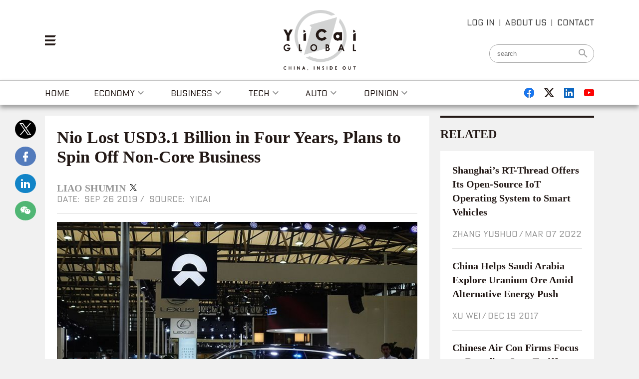

--- FILE ---
content_type: text/html; charset=utf-8
request_url: https://www.yicaiglobal.com/news/nio-lost-usd31-billion-in-4-years-will-spin-off-non-core-business-it-says
body_size: 16957
content:
<!DOCTYPE html><html lang="en" prefix="og: http://ogp.me/ns#"><head><meta name="twitter:card" content="summary_large_image"><meta name="twitter:site" content="@yicaichina"><meta name="twitter:title" content="Nio Lost USD3.1 Billion in Four Years, Plans to Spin Off Non-Core Business">  <meta name="twitter:image" content="https://img.yicaiglobal.com/src/image/2019/09/3467662616952832.jpg">  <meta charset="utf-8"><title>Nio Lost USD3.1 Billion in Four Years, Plans to Spin Off Non-Core Business</title><meta name="keywords" content="Nio"><meta name="description" content=""><meta http-equiv="X-UA-Compatible" content="IE=edge,chrome=1"><meta name="viewport" content="width=device-width"><meta name="format-detection" content="telephone=no"><meta property="og:title" content="Nio Lost USD3.1 Billion in Four Years, Plans to Spin Off Non-Core Business"><meta property="og:image" content="http://img.yicaiglobal.com/src/image/2019/09/3467662616952832.jpg"><meta property="og:image:secure_url" content="https://img.yicaiglobal.com/src/image/2019/09/3467662616952832.jpg"><meta property="og:image:type" content="image/jpeg"><meta property="og:image:alt" content="Nio Lost USD3.1 Billion in Four Years, Plans to Spin Off Non-Core Business"><script type="text/javascript" src="/js/vue.min.js"></script><script type="text/javascript" src="/js/crypto.js"></script><script src="https://g.alicdn.com/AWSC/AWSC/awsc.js"></script><link rel="shortcut icon" type="image/png" href="[data-uri]"> <link rel="stylesheet" href="/js/aliplayer-min.css"><script charset="utf-8" type="text/javascript" src="/js/aliplayer-min.js"></script><link href="/css/detail.css?cc9980d26809db2ba474" rel="stylesheet"><script type="text/javascript" src="/js/common.js?cc9980d26809db2ba474"></script><script type="text/javascript" src="/js/detail.js?cc9980d26809db2ba474"></script></head><body class="g-doc display_flex align-items_center flex-direction_column"><div class="g-hd"><div class="web-header-box"><div class="web-header display_flex align-items_center flex-direction_column"><div class="web-header-container"><div class="web-header-top display_flex justify-content_flex-justify align-items_center"><div class="lef display_flex align-items_flex-start"><div class="m-menu"><img src="/6cc651869f31e4a06dfee7cc97566f81.svg"></div>    </div><div class="mid display_flex flex-direction_column align-items_center"><a href="/"><img src="/img/logo.478eb1fe.png"></a></div><div class="rig display_flex flex-direction_column align-items_flex-end"><div class="display_flex align-items_center">  <div class="m-head login-header already-login f-dn"><img class="img-1 header_img" src="/img/head.30a9e378.png" onerror="imgError(this,2)"><div class="m-center login-detail f-dn"><div><div class="item login-detail-out"><img class="header_img" src="/img/head.30a9e378.png" onerror="imgError(this,2)"><p class="show_name"></p></div><a href="#"><div class="item1 item1-2 display_flex align-items_center"><a href="/personal">account inf</a></div></a><a href="#"><div class="item1 item1-3 display_flex align-items_center"><a class="now-logout">log out</a></div></a></div></div></div>   <a class="open_login_dialog">LOG IN</a><span class="split-center">|</span>  <a href="/about">ABOUT US</a><span class="split-center">|</span><a href="/contacts">CONTACT</a></div><form action="/search"><input type="text" name="expression" placeholder="search" autocomplete="off"><button type="submit"><svg class="mdi-icon" width="24" height="24" fill="#a5a5a5" viewBox="0 0 24 24"><path d="M9.5,3A6.5,6.5 0 0,1 16,9.5C16,11.11 15.41,12.59 14.44,13.73L14.71,14H15.5L20.5,19L19,20.5L14,15.5V14.71L13.73,14.44C12.59,15.41 11.11,16 9.5,16A6.5,6.5 0 0,1 3,9.5A6.5,6.5 0 0,1 9.5,3M9.5,5C7,5 5,7 5,9.5C5,12 7,14 9.5,14C12,14 14,12 14,9.5C14,7 12,5 9.5,5Z"></path></svg></button></form></div></div></div></div><div class="m-nav display_flex justify-content_flex-center"><div class="display_flex justify-content_flex-justify"><nav class="web-nav display_flex justify-content_flex-center"><ul class="display_flex justify-content_flex-justify"><li class="no_nav_border"><a href="/" class="display_flex"><span class="hoverspan unselected">home</span></a></li><li data-id="1"><a href="/economy" class="display_flex"><span class="hoverspan unselected">Economy</span><span class="display_flex"><svg class="mdi-icon" width="24" height="24" fill="#979797" viewBox="0 0 24 24"><path d="M7.41,8.58L12,13.17L16.59,8.58L18,10L12,16L6,10L7.41,8.58Z"></path></svg></span></a><div class="web-nav-documents display_flex justify-content_flex-justify" style="display: none"></div></li><li data-id="3"><a href="/business" class="display_flex"><span class="hoverspan unselected">Business</span><span class="display_flex"><svg class="mdi-icon" width="24" height="24" fill="#979797" viewBox="0 0 24 24"><path d="M7.41,8.58L12,13.17L16.59,8.58L18,10L12,16L6,10L7.41,8.58Z"></path></svg></span></a><div class="web-nav-documents display_flex justify-content_flex-justify" style="display: none"></div></li><li data-id="4"><a href="/tech" class="display_flex"><span class="hoverspan unselected">Tech</span><span class="display_flex"><svg class="mdi-icon" width="24" height="24" fill="#979797" viewBox="0 0 24 24"><path d="M7.41,8.58L12,13.17L16.59,8.58L18,10L12,16L6,10L7.41,8.58Z"></path></svg></span></a><div class="web-nav-documents display_flex justify-content_flex-justify" style="display: none"></div></li><li data-id="5"><a href="/auto" class="display_flex"><span class="hoverspan unselected">auto</span><span class="display_flex"><svg class="mdi-icon" width="24" height="24" fill="#979797" viewBox="0 0 24 24"><path d="M7.41,8.58L12,13.17L16.59,8.58L18,10L12,16L6,10L7.41,8.58Z"></path></svg></span></a><div class="web-nav-documents display_flex justify-content_flex-justify" style="display: none"></div></li><li><a href="/opinion" class="display_flex"><span class="hoverspan unselected">Opinion</span><span class="display_flex"><svg class="mdi-icon" width="24" height="24" fill="#979797" viewBox="0 0 24 24"><path d="M7.41,8.58L12,13.17L16.59,8.58L18,10L12,16L6,10L7.41,8.58Z"></path></svg></span></a></li></ul></nav><div class="m-share1 display_flex justify-content_flex-justify align-items_center"><a href="https://www.facebook.com/yicaiglobal" target="_balnk"><img src="/aefd51d689787ca026bc3849cb0b7606.svg"> </a><a href="https://twitter.com/yicaichina" target="_balnk"><img src="/80966ca6cfb64e3e856765be6586d3a0.svg"> </a><a href="https://www.linkedin.com/company/yicaiglobal" target="_blank"><img src="/4c7c1cfdff35b477173d44538a9662e7.svg"> </a><a href="https://www.youtube.com/channel/UCk-KRpkMl4JRE97-gaDusQA" target="_blank"><img src="/f48b2e8105dc43539773c384306cb1d2.svg"></a></div></div></div></div><div class="mobile-header-box"><div class="display_flex justify-content_flex-justify mobile-header align-items_center"><div><div class="menu"><svg class="mdi-icon" width="30" height="30" fill="#231916" viewBox="0 0 24 24"><path d="M3,6H21V8H3V6M3,11H21V13H3V11M3,16H21V18H3V16Z"></path></svg></div></div>  <div id="site-logo"><a href="/" class="display_flex flex-direction_column align-items_center"><img src="/img/logo.478eb1fe.png"></a></div>   <div class="display_flex justify-content_flex-end">    </div></div></div><div class="mobile-nav animated" style="position: fixed; z-index: 1111111; width: 100%; height: 100%; top:0"><div style="box-sizing: content-box; position: fixed; display: block; z-index: 1111111; width: 250px; padding-right: 20px; max-width: 250px; height: 100%; top: 0px; left: 0px; margin: 0px"><div style="display: block; width: 250px; height: 100%; overflow: auto; background: rgb(35, 25, 22)"><div class="display_flex flex-direction_column align-items_center drawer-container"><button class="close-button"><svg class="mdi-icon" width="22" height="22" fill="#ffffff" viewBox="0 0 24 24"><path d="M13.46,12L19,17.54V19H17.54L12,13.46L6.46,19H5V17.54L10.54,12L5,6.46V5H6.46L12,10.54L17.54,5H19V6.46L13.46,12Z"></path></svg></button><form action="/search" method="get"><input type="text" name="expression" placeholder="Search" autocomplete="off"> <button class="mobile-search"><svg class="mdi-icon" width="24" height="24" fill="#4A4A4A" viewBox="0 0 24 24"><path d="M9.5,3A6.5,6.5 0 0,1 16,9.5C16,11.11 15.41,12.59 14.44,13.73L14.71,14H15.5L20.5,19L19,20.5L14,15.5V14.71L13.73,14.44C12.59,15.41 11.11,16 9.5,16A6.5,6.5 0 0,1 3,9.5A6.5,6.5 0 0,1 9.5,3M9.5,5C7,5 5,7 5,9.5C5,12 7,14 9.5,14C12,14 14,12 14,9.5C14,7 12,5 9.5,5Z"></path></svg></button></form><ul class="display_flex flex-direction_column drawer-nav"><li class="display_flex align-items_center"><a href="/" >Home</a></li><li class="display_flex align-items_center"><a href="/economy" > Economy</a></li><li class="display_flex align-items_center"><a href="/finance" >Finance</a></li><li class="display_flex align-items_center"><a href="/business" >Business</a></li><li class="display_flex align-items_center"><a href="/tech" >Tech</a></li><li class="display_flex align-items_center"><a href="/auto" >Auto</a></li><li class="display_flex align-items_center"><a href="/people" >People</a></li><li class="display_flex align-items_center"><a href="/opinion" >Opinion</a></li><li class="display_flex align-items_center"><a href="/video" >Video</a></li></ul></div><span style="z-index: -2; position: fixed; width: 414px; height: 100%; background: rgba(0, 0, 0, 0); opacity: 1; top: 0px; left: 0px; margin: 0px; transform: translate3d(250px, 0px, 0px); touch-action: pan-y; user-select: none; -webkit-user-drag: none; -webkit-tap-highlight-color: rgba(0, 0, 0, 0)"></span></div></div></div></div><script type="text/template" id="tplnavnews"> <? if (list && list.length > 0) {  list.forEach(function(item, index) { ?> <div class="header-document display_flex flex-direction_column justify-content_flex-justify">    <div class="header-card"> <? if (item.ImageUrl && item.ImageUrl.CardSmallUrl) { ?> <div class="header-document-image">        <a href="<?= item.NewsUrl ?>"<? if (item.NewsType === 13) { ?> target="_blank"<? } ?>><img src="<?= item.ImageUrl.CardSmallUrl ?>" alt="<?= item.Headline ?>" onerror="imgError(this, 0);"/></a>      </div> <? } ?> <div class="header-document-title">        <a href="<?= item.NewsUrl ?>"<? if (item.NewsType === 13) { ?> target="_blank"<? } ?> class="header-title"><?= item.Headline ?></a>      </div>    </div>    <div class="header-card-detail">      <div class="header-time">        <div class="time"><?= item.ShowEnTimeAgo ?></div>      </div>    </div>  </div> <? });  } ?></script><div class="background-style"></div><div class="news-box display_flex flex-direction_column align-items_center box-siz"><div class="news-container"><div class="g-bd display_flex justify-content_flex-justify"><div class="display_flex news-left-side"><div class="share-button"><div data-a2a-url="https://www.yicaiglobal.com/news/nio-lost-usd31-billion-in-4-years-will-spin-off-non-core-business-it-says" data-a2a-title="Nio Lost USD3.1 Billion in Four Years, Plans to Spin Off Non-Core Business" class="a2a_kit a2a_kit_size_32 a2a_default_style display-flex column share-icon" style="line-height: 32px"><a class="a2a_button_twitter display_flex flex-direction_column justify-content_flex-center align-items_center twitter-icon" target="_blank" href="/#twitter" rel="nofollow noopener"><svg class="mdi-icon" width="24" height="24" viewBox="0 0 1200 1227" fill="none" xmlns="http://www.w3.org/2000/svg"><path d="M714.163 519.284L1160.89 0H1055.03L667.137 450.887L357.328 0H0L468.492 681.821L0 1226.37H105.866L515.491 750.218L842.672 1226.37H1200L714.137 519.284H714.163ZM569.165 687.828L521.697 619.934L144.011 79.6944H306.615L611.412 515.685L658.88 583.579L1055.08 1150.3H892.476L569.165 687.854V687.828Z" fill="white"/></svg> </a><a class="a2a_button_facebook display_flex flex-direction_column justify-content_flex-center align-items_center facebook-icon" target="_blank" href="/#facebook" rel="nofollow noopener"><svg class="mdi-icon" width="24" height="24" fill="#ffffff" viewBox="0 0 24 24"><path d="M17,2V2H17V6H15C14.31,6 14,6.81 14,7.5V10H14L17,10V14H14V22H10V14H7V10H10V6A4,4 0 0,1 14,2H17Z"></path></svg> </a><a class="a2a_button_linkedin display_flex flex-direction_column justify-content_flex-center align-items_center linkedin-icon" target="_blank" href="/#linkedin" rel="nofollow noopener"><svg class="mdi-icon" width="24" height="24" fill="#ffffff" viewBox="0 0 24 24"><path d="M21,21H17V14.25C17,13.19 15.81,12.31 14.75,12.31C13.69,12.31 13,13.19 13,14.25V21H9V9H13V11C13.66,9.93 15.36,9.24 16.5,9.24C19,9.24 21,11.28 21,13.75V21M7,21H3V9H7V21M5,3A2,2 0 0,1 7,5A2,2 0 0,1 5,7A2,2 0 0,1 3,5A2,2 0 0,1 5,3Z"></path></svg> </a><a class="a2a_button_wechat display_flex flex-direction_column justify-content_flex-center align-items_center wechat-icon" target="_blank" href="/#wechat" rel="nofollow noopener"><svg class="mdi-icon" width="24" height="24" fill="#ffffff" viewBox="0 0 24 24"><path d="M9.5,4C5.36,4 2,6.69 2,10C2,11.89 3.08,13.56 4.78,14.66L4,17L6.5,15.5C7.39,15.81 8.37,16 9.41,16C9.15,15.37 9,14.7 9,14C9,10.69 12.13,8 16,8C16.19,8 16.38,8 16.56,8.03C15.54,5.69 12.78,4 9.5,4M6.5,6.5A1,1 0 0,1 7.5,7.5A1,1 0 0,1 6.5,8.5A1,1 0 0,1 5.5,7.5A1,1 0 0,1 6.5,6.5M11.5,6.5A1,1 0 0,1 12.5,7.5A1,1 0 0,1 11.5,8.5A1,1 0 0,1 10.5,7.5A1,1 0 0,1 11.5,6.5M16,9C12.69,9 10,11.24 10,14C10,16.76 12.69,19 16,19C16.67,19 17.31,18.92 17.91,18.75L20,20L19.38,18.13C20.95,17.22 22,15.71 22,14C22,11.24 19.31,9 16,9M14,11.5A1,1 0 0,1 15,12.5A1,1 0 0,1 14,13.5A1,1 0 0,1 13,12.5A1,1 0 0,1 14,11.5M18,11.5A1,1 0 0,1 19,12.5A1,1 0 0,1 18,13.5A1,1 0 0,1 17,12.5A1,1 0 0,1 18,11.5Z"></path></svg></a></div><script async="" src="https://static.addtoany.com/menu/page.js"></script></div><div style="width:100%"><div class="display_flex flex-direction_column detail"><div class="detail-title">Nio Lost USD3.1 Billion in Four Years, Plans to Spin Off Non-Core Business</div>  <div class="display_flex flex-wrap align-items_center detail-author">  <span class="author">Liao Shumin</span>  <a href="https://twitter.com/yicaichina" target="_blank" class="share"><svg class="mdi-icon" width="14" height="14" viewBox="0 0 1200 1227" fill="none" xmlns="http://www.w3.org/2000/svg"><path d="M714.163 519.284L1160.89 0H1055.03L667.137 450.887L357.328 0H0L468.492 681.821L0 1226.37H105.866L515.491 750.218L842.672 1226.37H1200L714.137 519.284H714.163ZM569.165 687.828L521.697 619.934L144.011 79.6944H306.615L611.412 515.685L658.88 583.579L1055.08 1150.3H892.476L569.165 687.854V687.828Z" fill="black"/></svg></a></div>  <div class="display_flex justify-content_flex-justify detail-date"><div><div class="time">DATE:&nbsp;&nbsp;Sep 26 2019</div><span class="split-center">/</span> <span>SOURCE:&nbsp;&nbsp;yicai</span></div></div>   <div class="detail-media"><div class="image"><img src="https://img.yicaiglobal.com/src/image/2019/09/3467662616952832.jpg" alt="Nio Lost USD3.1 Billion in Four Years, Plans to Spin Off Non-Core Business" onerror="imgError(this, 1);"> <span class="display_flex">Nio Lost USD3.1 Billion in Four Years, Plans to Spin Off Non-Core Business</span></div></div>  <div class="display_flex flex-direction_column detail-content"><div id="news-body" data-cover="https://img.yicaiglobal.com/src/image/2019/09/3467662616952832.jpg"><p>(Yicai Global) Sept. 26 -- Nio has denied a Bloomberg News report that claimed the Chinese rival to Tesla had lost USD5.7 billion over four years, saying its actual loss was USD3.1 billion, and announced plans to spin off its non-core business.</p>
<p>The Shanghai-based firm's losses amount to CNY22 billion (USD3.1 billion) based on non-generally accepted accounting rules, the 21st Century Business Herald reported, citing Chairman Li Bin. CNY10 billion of that went on research and development, Li said yesterday on an earnings conference call postponed from Sept. 24.</p>
<p>Nio's decision to cancel the call scheduled for the day it revealed its second-quarter loss widened 83 percent year on year to CNY3.3 billion (USD463 million) further rattled investors. Its stock [NYSE:NIO] closed down 20 percent at USD2.17 after hitting a 52-week low of USD1.97. The shares gained 4 percent in premarket trading when Nio rescheduled the call for yesterday, but closed 5.3 percent lower after it.</p>
<p>The second-quarter loss stemmed largely from a product recall, Chief Financial Officer Xie Dongying said. Nio recalled more than 4,800 ES8 vehicles in June over fears that their batteries may spontaneously combust. After deducting the CNY339 million (USD43.3 million) recall cost, the profit margin on auto sales was minus 4 percent, better than the minus 7.2 percent in the first quarter.</p>
<p>Nio has faced sales challenges as have other electric vehicle makers since China canceled subsidies for the sector, Li noted.</p>
<p>The firm will also hive off part of its non-core businesses, Xie said. Nio was planning to spin off its charging business Nio Power and carry out independent financing, hoping that Nio Power will boost its parent company's share price when it is weaned off support, according to previous media reports.</p>
<p>Nio announced earlier this month that it would trim its workforce by 2,100 to 7,800 staff, closed a Silicon Valley office in May, and in March canned plans to build a Shanghai factory that would have allowed it to start making its own cars. State-owned carmaker JAC Motors is Nio's contract manufacturer.</p>
<p>Editor: Ben Armour</p></div></div><div class="display_flex align-items_center detail-followed">  <span>Follow Yicai Global on</span>  <div class="display_flex button"><a href="https://twitter.com/yicaichina" target="_balnk" style="background:#000000" class="display_flex justify-content_flex-center align-items_center"><svg class="mdi-icon" width="20" height="20" viewBox="0 0 1200 1227" fill="none" xmlns="http://www.w3.org/2000/svg"><path d="M714.163 519.284L1160.89 0H1055.03L667.137 450.887L357.328 0H0L468.492 681.821L0 1226.37H105.866L515.491 750.218L842.672 1226.37H1200L714.137 519.284H714.163ZM569.165 687.828L521.697 619.934L144.011 79.6944H306.615L611.412 515.685L658.88 583.579L1055.08 1150.3H892.476L569.165 687.854V687.828Z" fill="white"/></svg> </a><a href="https://www.facebook.com/yicaiglobal" target="_balnk" style="background:#537BBC" class="display_flex justify-content_flex-center align-items_center"><svg class="mdi-icon" width="20" height="20" fill="#ffffff" viewBox="0 0 24 24"><path d="M17,2V2H17V6H15C14.31,6 14,6.81 14,7.5V10H14L17,10V14H14V22H10V14H7V10H10V6A4,4 0 0,1 14,2H17Z"></path></svg> </a><a href="https://www.linkedin.com/company/yicaiglobal" target="_blank" style="background:#1284C7" class="display_flex justify-content_flex-center align-items_center"><svg class="mdi-icon" width="20" height="20" fill="#ffffff" viewBox="0 0 24 24"><path d="M21,21H17V14.25C17,13.19 15.81,12.31 14.75,12.31C13.69,12.31 13,13.19 13,14.25V21H9V9H13V11C13.66,9.93 15.36,9.24 16.5,9.24C19,9.24 21,11.28 21,13.75V21M7,21H3V9H7V21M5,3A2,2 0 0,1 7,5A2,2 0 0,1 5,7A2,2 0 0,1 3,5A2,2 0 0,1 5,3Z"></path></svg> </a><a href="https://www.youtube.com/channel/UCk-KRpkMl4JRE97-gaDusQA" target="_blank" style="background:#E9644A" class="display_flex justify-content_flex-center align-items_center"><svg class="mdi-icon" width="20" height="20" fill="#ffffff" viewBox="0 0 24 24"><path d="M10,15L15.19,12L10,9V15M21.56,7.17C21.69,7.64 21.78,8.27 21.84,9.07C21.91,9.87 21.94,10.56 21.94,11.16L22,12C22,14.19 21.84,15.8 21.56,16.83C21.31,17.73 20.73,18.31 19.83,18.56C19.36,18.69 18.5,18.78 17.18,18.84C15.88,18.91 14.69,18.94 13.59,18.94L12,19C7.81,19 5.2,18.84 4.17,18.56C3.27,18.31 2.69,17.73 2.44,16.83C2.31,16.36 2.22,15.73 2.16,14.93C2.09,14.13 2.06,13.44 2.06,12.84L2,12C2,9.81 2.16,8.2 2.44,7.17C2.69,6.27 3.27,5.69 4.17,5.44C4.64,5.31 5.5,5.22 6.82,5.16C8.12,5.09 9.31,5.06 10.41,5.06L12,5C16.19,5 18.8,5.16 19.83,5.44C20.73,5.69 21.31,6.27 21.56,7.17Z"></path></svg></a></div>  </div><div class="display_flex detail-tags"><span class="display_flex">Keywords:&nbsp;&nbsp;</span> <span class="detail-tags-content">Nio</span></div><div class="taboola"></div><div class="display_flex flex-direction_column mobile-share"><div data-a2a-url="https://www.yicaiglobal.com/news/nio-lost-usd31-billion-in-4-years-will-spin-off-non-core-business-it-says" data-a2a-title="Nio Lost USD3.1 Billion in Four Years, Plans to Spin Off Non-Core Business" class="a2a_kit a2a_kit_size_32 a2a_default_style display_flex justify-content_flex-center flex_wrap" style="line-height: 32px"><a class="a2a_button_twitter display_flex justify-content_flex-center align-items_center twitter-icon" target="_blank" href="/#twitter" rel="nofollow noopener"><svg class="mdi-icon" width="30" height="30" viewBox="0 0 1200 1227" fill="none" xmlns="http://www.w3.org/2000/svg"><path d="M714.163 519.284L1160.89 0H1055.03L667.137 450.887L357.328 0H0L468.492 681.821L0 1226.37H105.866L515.491 750.218L842.672 1226.37H1200L714.137 519.284H714.163ZM569.165 687.828L521.697 619.934L144.011 79.6944H306.615L611.412 515.685L658.88 583.579L1055.08 1150.3H892.476L569.165 687.854V687.828Z" fill="white"/></svg> </a><a class="a2a_button_facebook display_flex justify-content_flex-center align-items_center facebook-icon" target="_blank" href="/#facebook" rel="nofollow noopener"><svg class="mdi-icon" width="30" height="30" fill="#ffffff" viewBox="0 0 24 24"><path d="M17,2V2H17V6H15C14.31,6 14,6.81 14,7.5V10H14L17,10V14H14V22H10V14H7V10H10V6A4,4 0 0,1 14,2H17Z"></path></svg> </a><a class="a2a_button_linkedin display_flex justify-content_flex-center align-items_center linkedin-icon" target="_blank" href="/#linkedin" rel="nofollow noopener"><svg class="mdi-icon" width="30" height="30" fill="#ffffff" viewBox="0 0 24 24"><path d="M21,21H17V14.25C17,13.19 15.81,12.31 14.75,12.31C13.69,12.31 13,13.19 13,14.25V21H9V9H13V11C13.66,9.93 15.36,9.24 16.5,9.24C19,9.24 21,11.28 21,13.75V21M7,21H3V9H7V21M5,3A2,2 0 0,1 7,5A2,2 0 0,1 5,7A2,2 0 0,1 3,5A2,2 0 0,1 5,3Z"></path></svg> </a><a class="a2a_button_wechat display_flex justify-content_flex-center align-items_center wechat-icon" target="_blank" href="/#wechat" rel="nofollow noopener"><svg class="mdi-icon" width="30" height="30" fill="#ffffff" viewBox="0 0 24 24"><path d="M9.5,4C5.36,4 2,6.69 2,10C2,11.89 3.08,13.56 4.78,14.66L4,17L6.5,15.5C7.39,15.81 8.37,16 9.41,16C9.15,15.37 9,14.7 9,14C9,10.69 12.13,8 16,8C16.19,8 16.38,8 16.56,8.03C15.54,5.69 12.78,4 9.5,4M6.5,6.5A1,1 0 0,1 7.5,7.5A1,1 0 0,1 6.5,8.5A1,1 0 0,1 5.5,7.5A1,1 0 0,1 6.5,6.5M11.5,6.5A1,1 0 0,1 12.5,7.5A1,1 0 0,1 11.5,8.5A1,1 0 0,1 10.5,7.5A1,1 0 0,1 11.5,6.5M16,9C12.69,9 10,11.24 10,14C10,16.76 12.69,19 16,19C16.67,19 17.31,18.92 17.91,18.75L20,20L19.38,18.13C20.95,17.22 22,15.71 22,14C22,11.24 19.31,9 16,9M14,11.5A1,1 0 0,1 15,12.5A1,1 0 0,1 14,13.5A1,1 0 0,1 13,12.5A1,1 0 0,1 14,11.5M18,11.5A1,1 0 0,1 19,12.5A1,1 0 0,1 18,13.5A1,1 0 0,1 17,12.5A1,1 0 0,1 18,11.5Z"></path></svg></a><div style="clear: both"></div></div></div><div class="u-report display_flex justify-content_flex-end"><a href="/report">Report</a></div></div></div></div><div class="news-right-side">  <div><div class="related"><h2>RELATED</h2><div class="display_flex flex-direction_column related-list">  <div class="display_flex flex-direction_column related-list-item"><a href="/news/shanghai-rt-thread-offers-its-open-source-iot-operating-system-to-smart-vehicles" class="title">Shanghai’s RT-Thread Offers Its Open-Source IoT Operating System to Smart Vehicles</a><div class="display_flex align-items_center flex-wrap related-news">  <span class="related-author">  <span class="author">Zhang Yushuo</span>  </span><span class="split-center">/ </span>  <div>Mar 07 2022</div></div></div>  <div class="display_flex flex-direction_column related-list-item"><a href="/news/china-helps-saudi-arabia-explore-uranium-ore-amid-alternative-energy-push" class="title">China Helps Saudi Arabia Explore Uranium Ore Amid Alternative Energy Push</a><div class="display_flex align-items_center flex-wrap related-news">  <span class="related-author">  <span class="author">Xu Wei</span>  </span><span class="split-center">/ </span>  <div>Dec 19 2017</div></div></div>  <div class="display_flex flex-direction_column related-list-item"><a href="/news/chinese-air-con-firms-focus-on-branding-low-tariff-plants-in-se-asia-to-hike-exports" class="title">Chinese Air Con Firms Focus on Branding, Low-Tariff Plants in SE Asia to Hike Exports</a><div class="display_flex align-items_center flex-wrap related-news">  <span class="related-author">  <span class="author">Wang Zhen</span>  </span><span class="split-center">/ </span>  <div>Mar 26 2024</div></div></div>  <div class="display_flex flex-direction_column related-list-item"><a href="/news/china-nio-hikes-ev-prices-halts-production-due-to-surging-raw-material-costs-covid-19" class="title">China’s Nio Hikes Prices Amid Rising Costs, Halts Car Production After Covid-19 Hits Suppliers</a><div class="display_flex align-items_center flex-wrap related-news">  <span class="related-author">  <span class="author">Wei Wen</span>  </span><span class="split-center">/ </span>  <div>Apr 11 2022</div></div></div>  <div class="display_flex flex-direction_column related-list-item"><a href="/news/xiaomi-regains-se-asias-phone-shipment-crown-in-second-quarter-after-four-years" class="title">China’s Xiaomi Retakes SE Asian Phone Market Crown After Four-Year Hiatus</a><div class="display_flex align-items_center flex-wrap related-news">  <span class="related-author">  <span class="author">Dou Shicong</span>  </span><span class="split-center">/ </span>  <div>Aug 13 2025</div></div></div>  </div></div></div> </div></div></div></div><div class="g-ft display_flex flex-direction_column align-items_center"><div class="m-footer"><ul class="display_flex justify-content_flex-center flex-wrap"><li><a href="/">home</a></li><li><a href="/economy">Economy</a></li><li><a href="/business">Business</a></li><li><a href="/tech">Tech</a></li><li><a href="/auto">Auto</a></li><li><a href="/opinion">Opinion</a></li></ul><div class="footer-logo display_flex flex-direction_column align-items_center"><a href="/" class="display_flex flex-direction_column align-items_center"><img src="[data-uri]"></a></div><div class="footer-link display_flex justify-content_flex-center flex-wrap">  <div class="m-scan"><a>Yicai Global APP</a><div style="display: none"><img src="/img/jump.e1168ea3.png"></div></div><span class="split-center">|</span>  <a href="/about">ABOUT US</a><span class="split-center">|</span> <a href="/contacts">CONTACT US</a><span class="split-center">|</span> <a href="/careers">CAREER</a><span class="split-center">|</span> <a href="/policies/privacy">PRIVACY POLICY</a></div><div class="footer-copyright"><div class="first">© 2017 - 2018 Yicai Global, Yicai Media Group. All Rights Reserved.<br>Report harmful issues: 86-4006060101-6 互联网新闻信息服务许可证:31120180001</div><div class="second" style="display:block">ICP备案(增值电信业务经营许可证 沪B2-20050348号 互联网视听节目服务(AVSP):沪备2014002 <a href="https://beian.miit.gov.cn/" target="_blank">沪ICP备11023243号-25</a> 沪公网安备31010602000015号)</div></div></div></div><div class="m-addmenu"><div class="m-closebutton display_flex justify-content_flex-end"><img src="/d6e09baa245b8a14226d8e3ab23b31a5.svg"></div><div class="m-scroll"><div class="m-search"><form action="/search" method="get"><input type="text" name="expression" placeholder="Search" autocomplete="off"> <button><img src="/76b9473048df11162fcce6020719f2d5.svg"></button></form></div><div class="m-menulist"><a href="/">home</a><a href="/economy">Economy</a><a href="/finance">Finance</a><a href="/business">Business</a><a href="/tech">Tech</a><a href="/auto">Auto</a><a href="/people">People</a><a href="/opinion">Opinion</a><a href="/video">video</a>  <a class="u-star" href="/star50/000688">STAR 50</a>  </div><div class="m-share display_flex align-items_center"><a href="https://www.facebook.com/yicaiglobal" target="_balnk"><img src="/0e2b016a2cefd9a79c4a8773bd1a6290.svg"> </a><a href="https://twitter.com/yicaichina" target="_balnk"><img src="/79c6de2f886f0985242ee31468efbb10.svg"> </a><a href="https://www.linkedin.com/company/yicaiglobal" target="_blank"><img src="/ef70cccf8b58d1576fae09b03fb47b0c.svg"> </a><a href="https://www.youtube.com/channel/UCk-KRpkMl4JRE97-gaDusQA" target="_blank"><img src="/7fcccf448c78947adcfda1cb4c39ad82.svg"></a></div><div class="m-about">  <a class="open_login_dialog" href="javascript:viod(0)">LOG IN</a>  <a href="/about">ABOUT US</a><a href="/contacts">CONTACT US</a><a href="/careers">CAREER</a><a href="/policies/privacy">PRIVACY POLICY</a></div><div class="m-shop"><a href="https://apps.apple.com/cn/app/yicai-global-china-inside-out/id1321831164" target="_blank"><img src="/img/z-15.f27a7243.png"></a><a href="https://play.google.com/store/apps/details?id=io.dcloud.H5074A4C4" target="_blank"><img src="/img/z-16.320a43f1.png"></a></div></div></div><div class="m-layer1 login_dialog" style="display:none"><div class="display_flex justify-content_flex-center align-items_center"><div class="m-register box-siz login_box"><div class="closed closed_dialog"><svg width="23px" height="23px"><path d="M11.5,0 C5.149125,0 0,5.149125 0,11.5 C0,17.850875 5.149125,23 11.5,23 C17.850875,23 23,17.850875 23,11.5 C23,5.149125 17.850875,0 11.5,0 Z M15.9054583,17.2059167 L11.50575,12.8455 L7.14054166,17.25 L5.79408334,15.9035417 L10.151625,11.502875 L5.75,7.14054166 L7.09645834,5.79408334 L11.4932917,10.1477917 L15.8489167,5.75 L17.2059167,7.09454166 L12.8493333,11.4904167 L17.25,15.8489167 L15.9054583,17.2059167 Z" id="形状"></path></svg></div><h2>Log in to Yicai Global</h2><div class="item"><h4>EMAIL</h4><div class="f-pr"><input id="login_username" onkeyup="wordStatic(this,'word_num_1');" maxlength="50" placeholder="Enter your email address"><span class="shu"><span class="word_num_1" class="input_count">0</span>/50</span></div></div><div class="item"><h4>PASSWORD</h4><div><input id="user_pwd" type="password" placeholder="Enter the email that accompanies your password"></div></div><div class="item" style="margin-top:0.3rem"><div class="ali_sc" id="sc1"></div></div><button class="u-btn login-bt">LOG IN</button><div class="tips"><a href="#" class="open_find_box">Forgot password?</a> <a class="open_reg_dialog" href="#">sign up</a></div></div><div class="m-register box-siz reg_box f-dn"><div class="closed closed_dialog_reg"><svg width="23px" height="23px"><path d="M11.5,0 C5.149125,0 0,5.149125 0,11.5 C0,17.850875 5.149125,23 11.5,23 C17.850875,23 23,17.850875 23,11.5 C23,5.149125 17.850875,0 11.5,0 Z M15.9054583,17.2059167 L11.50575,12.8455 L7.14054166,17.25 L5.79408334,15.9035417 L10.151625,11.502875 L5.75,7.14054166 L7.09645834,5.79408334 L11.4932917,10.1477917 L15.8489167,5.75 L17.2059167,7.09454166 L12.8493333,11.4904167 L17.25,15.8489167 L15.9054583,17.2059167 Z" id="形状"></path></svg></div><h2>Create your account</h2><div class="item"><h4>EMAIL</h4><div><input id="reg_email" placeholder="Email address"></div><div class="ali_sc" id="sc2" style="margin-top:0.2rem"></div></div><button class="u-btn get_code">sign up</button> <a href="/policies/privacy" target="_blank"><div class="tips">By signing up, you agree to our Terms, Privacy Policy</div></a></div><div class="m-register box-siz code_box f-dn"><div class="back back_to_reg_box"><svg><circle id="椭圆形" fill="#231916" cx="11.5" cy="11.5" r="11.5"></circle><polygon id="路径" fill="#FFFFFF" fill-rule="nonzero" points="7.5 11.5 14.1733333 5 15.4444444 6.23861111 10.0422222 11.5 15.4444444 16.7613889 14.1733333 18"></polygon></svg></div><h2 class="h2-1">We sent you a code</h2><div class="tips-1">Enter it below to verify via <span class="email_send">****@****.com</span></div><div class="item"><h4>VERIFICATION CODE</h4><div><input id="reg_code"></div></div><button class="u-btn finish_code">NEXT</button><div class="tips">Didn&#39;t receive email? <a class="get_code">Resend email</a></div></div><div class="m-register box-siz password_box f-dn"><h2 class="h2-1">You&#39;ll need a password</h2><div class="tips-1">Make sure it&#39;s 8 characters or more</div><div class="item"><h4>PASSWORD</h4><div><input id="p_pwd" type="password"></div></div><div class="tips-2"><span class="showpwd">SHOW PASSWORD</span>/<span class="hidepwd">HIDE PASSWORD</span></div><button class="u-btn finish_reg_bt">SIGN UP</button></div><div class="m-register box-siz finish_reg_box f-dn"><div class="tips-1">Success! </div><div class="tips-1">Welcome to Yicai Global</div><button class="u-btn back_to_login">Continue to Yicai Global</button></div><div class="m-register box-siz find-box-1 f-dn"><div class="closed closed_dialog_forget"><svg width="23px" height="23px"><path d="M11.5,0 C5.149125,0 0,5.149125 0,11.5 C0,17.850875 5.149125,23 11.5,23 C17.850875,23 23,17.850875 23,11.5 C23,5.149125 17.850875,0 11.5,0 Z M15.9054583,17.2059167 L11.50575,12.8455 L7.14054166,17.25 L5.79408334,15.9035417 L10.151625,11.502875 L5.75,7.14054166 L7.09645834,5.79408334 L11.4932917,10.1477917 L15.8489167,5.75 L17.2059167,7.09454166 L12.8493333,11.4904167 L17.25,15.8489167 L15.9054583,17.2059167 Z" id="形状"></path></svg></div><h2 class="h2-1">Find your Yicai Global account</h2><div class="item"><h4>Enter your email</h4><div><input id="find_pwd"></div><div class="ali_sc" id="sc3" style="margin-top:0.2rem"></div></div><button class="u-btn findpwd-1" id="forget_send">NEXT</button></div><div class="m-register box-siz find-box-2 f-dn"><div class="closed closed_dialog_forget"><svg width="23px" height="23px"><path d="M11.5,0 C5.149125,0 0  ,5.149125 0,11.5 C0,17.850875 5.149125,23 11.5,23 C17.850875,23 23,17.850875 23,11.5 C23,5.149125 17.850875,0 11.5,0 Z M15.9054583,17.2059167 L11.50575,12.8455 L7.14054166,17.25 L5.79408334,15.9035417 L10.151625,11.502875 L5.75,7.14054166 L7.09645834,5.79408334 L11.4932917,10.1477917 L15.8489167,5.75 L17.2059167,7.09454166 L12.8493333,11.4904167 L17.25,15.8489167 L15.9054583,17.2059167 Z" id="形状"></path></svg></div><h2 class="h2-1">Check your email</h2><div class="tips-1">We&#39;ve sent an email to <span class="email_send">*********@q*.***</span> with a confirmation code.</div><div class="tips-1">Enter the code below to reset your password.</div><div class="tips-1">If you don&#39;t see the email, check your junk, spam or other folders.</div><div class="item"><h4>Enter code</h4><div><input id="find_reg_code"></div></div><button class="u-btn findpwd-2">SUBMIT</button><div class="tips">Didn&#39;t receive email?<a href="#" id="forget_send_again">Resend email </a></div></div><div class="m-register box-siz find-box-3 f-dn"><div class="closed back_to_forget_2"><svg width="23px" height="23px"><path d="M11.5,0 C5.149125,0 0,5.149125 0,11.5 C0,17.850875 5.149125,23 11.5,23 C17.850875,23 23,17.850875 23,11.5 C23,5.149125 17.850875,0 11.5,0 Z M15.9054583,17.2059167 L11.50575,12.8455 L7.14054166,17.25 L5.79408334,15.9035417 L10.151625,11.502875 L5.75,7.14054166 L7.09645834,5.79408334 L11.4932917,10.1477917 L15.8489167,5.75 L17.2059167,7.09454166 L12.8493333,11.4904167 L17.25,15.8489167 L15.9054583,17.2059167 Z" id="形状"></path></svg></div><h2 class="h2-1">Change your password</h2><div class="tips-1">Strong passwords include numbers,letters,and special characters.</div><div class="tips-1">Resetting your password will log you out of all your active Yicai Global sessions.</div><div class="item"><h4>Enter your new password</h4><div><input id="new_pwd" type="password"></div></div><div class="item"><h4>Enter your new password again</h4><div><input id="new_pwd_new" type="password"></div></div><button class="u-btn findpwd-3">SUBMIT</button></div><div class="m-register box-siz find-box-4 f-dn"><div class="tips-1">Congratulations!</div><div class="tips-1">Your password has been changed successfully.</div><button class="u-btn findpwd-4">Continue to Yicai Global</button></div><div class="m-register box-siz changepwd f-dn"><div class="closed back_to_personal"><svg width="23px" height="23px"><path d="M11.5,0 C5.149125,0 0,5.149125 0,11.5 C0,17.850875 5.149125,23 11.5,23 C17.850875,23 23,17.850875 23,11.5 C23,5.149125 17.850875,0 11.5,0 Z M15.9054583,17.2059167 L11.50575,12.8455 L7.14054166,17.25 L5.79408334,15.9035417 L10.151625,11.502875 L5.75,7.14054166 L7.09645834,5.79408334 L11.4932917,10.1477917 L15.8489167,5.75 L17.2059167,7.09454166 L12.8493333,11.4904167 L17.25,15.8489167 L15.9054583,17.2059167 Z" id="形状"></path></svg></div><h2 class="h2-1">Reset your password</h2><div class="tips-1">Strong passwords include numbers,letters,and special characters.</div><div class="item"><h4>Enter your new password</h4><div><input id="chpwd" type="password"></div></div><div class="item"><h4><button class="u-btn chpwd_getcode">getcode</button></h4><div class="ali_sc" id="sc4" style="margin-top:0.2rem"></div><div><input id="changepwd_code" type="number"></div></div><button class="u-btn submit_changepwd_code">SUBMIT</button></div></div></div><img id="backtop" class="backtop" src="[data-uri]" title="Go back top"><script async src="https://www.googletagmanager.com/gtag/js?id=G-LYF4P32HZ2"></script><script>window.dataLayer = window.dataLayer || [];    function gtag(){dataLayer.push(arguments);}    gtag('js', new Date());  gtag('config', 'G-LYF4P32HZ2');  var _pb = _pb || [];  _pb.push(                ['ptype', 'detail'],  ['atype', 'news'],  ['pchannel', screen.width <= 600 ? 'webmobile' : 'webpc'],                ['aaction', 'pageview'],  ['acategory', 'business,auto'],                ['acname', 'Business,Auto'],   ['aid', 'nio-lost-usd31-billion-in-4-years-will-spin-off-non-core-business-it-says'],   ['atitle', 'Nio Lost USD3.1 Billion in Four Years, Plans to Spin Off Non-Core Business'],   ['aauthor', 'Liao Shumin'],   ['atag', ['Nio']],  ['aprod', 'global'],            ['actime', '2019-09-26T19:30:49.789'],            ['autime', '2019-09-26T19:30:49.789']        );  (function(a, s) {        a = document.createElement('script');        a.type = 'text/javascript';        a.async = true;        a.src = '//analytics.yicai.com/js/analytics_v1.1.js';        s = document.getElementsByTagName('script')[0];        s.parentNode.insertBefore(a, s);    })();</script><script src="//res.wx.qq.com/open/js/jweixin-1.6.0.js"></script></body></html>

--- FILE ---
content_type: text/css; charset=UTF-8
request_url: https://www.yicaiglobal.com/js/aliplayer-min.css
body_size: 3959
content:
.prism-player .prism-big-play-btn{background:url(./img/bigplay.png) no-repeat;background-size:contain;width:64px;height:64px}.prism-player .prism-big-play-btn .outter{border:7px solid rgba(255,255,255,.51);width:64px;height:64px;border-radius:100%;position:absolute;box-sizing:border-box;top:0;left:0}.prism-player .prism-big-play-btn:hover{cursor:pointer}.prism-player .prism-play-btn{width:24px;height:24px;background:url(./img/smallplay.png) no-repeat;background-size:contain}.prism-player .prism-play-btn:hover{cursor:pointer}.prism-player .prism-live-display{font-size:12px;color:#ebecec;line-height:44px;text-align:center;margin:0}.prism-player .live-shift-display:hover{cursor:pointer;font-size:14px}.prism-player .prism-play-btn.playing{background:url(./img/smallpause.png) no-repeat;background-size:contain}.prism-player .prism-play-btn.playing:hover{cursor:pointer}.prism-player .prism-fullscreen-btn{width:24px;height:24px;background:url(./img/fullscreen.png) no-repeat;background-size:contain}.prism-player .prism-fullscreen-btn:hover{cursor:pointer}.prism-player .prism-fullscreen-btn.fullscreen{background:url(./img/smallscreen.png) no-repeat;background-size:contain}.prism-player .prism-fullscreen-btn.fullscreen:hover{animation:hoverAnimationScale 1s 1;-moz-animation:hoverAnimationScale 1s 1;-webkit-animation:hoverAnimationScale 1s 1;-o-animation:hoverAnimationScale 1s 1;cursor:pointer}.prism-player .prism-volume{position:relative}.prism-player .prism-volume .volume-icon{width:28px;height:28px;background:url(./img/volume.png);background-size:contain}.prism-player .prism-volume .volume-icon .long-horizontal{width:3px;background:#ebecec;height:18px;position:absolute;right:5px;top:50%;-ms-transform:translateY(-50%);transform:translateY(-50%)}.prism-player .prism-volume .volume-icon .short-horizontal{width:3px;background:#ebecec;height:8px;position:absolute;right:10px;top:50%;-ms-transform:translateY(-50%);transform:translateY(-50%)}.prism-player .prism-volume .volume-icon:hover{-ms-transform-origin:0 50%;transform-origin:0 50%;background-size:contain;cursor:pointer}.prism-player .prism-volume .mute .long-horizontal{-ms-transform:rotate(-45deg);transform:rotate(-45deg);height:12px;top:10px;left:22px}.prism-player .prism-volume .mute .short-horizontal{-ms-transform:rotate(45deg);transform:rotate(45deg);height:12px;top:10px;left:22px}.prism-player .prism-volume-control{position:absolute;bottom:44px;display:none;background:rgba(60,60,60,.95);box-shadow:0 0 6px 0 rgba(0,0,0,.1);width:32px;height:130px;z-index:10000}.prism-player .prism-volume-control .volume-control-icon{width:32px;height:32px;background:url(./img/unmutevolume.png) no-repeat;background-size:contain}.prism-player .prism-volume-control .volume-control-icon:hover{cursor:pointer;background:url(./img/volumehover.png) no-repeat;background-size:contain}.prism-player .prism-volume-control .volume-control-icon.mute{background:url(./img/volumemute.png) no-repeat;background-size:contain}.prism-player .prism-volume-control .volume-control-icon.mute:hover{background:url(./img/volumemutehover.png) no-repeat;background-size:contain;cursor:pointer}.prism-player .prism-volume-control:hover{cursor:pointer}.prism-player .prism-volume-control .volume-control-icon{position:absolute;bottom:6px;left:8px;width:26px;height:26px}.prism-player .prism-volume-control .volume-range{position:absolute;left:14px;bottom:10px;border-radius:1px;background:#6c6262;box-shadow:inset 1px 1px 1px 0 rgba(0,0,0,.06);width:4px;height:100px}.prism-player .prism-volume-control .volume-value{width:100%;height:0%;background:#30adf2;position:absolute;border-radius:1px;bottom:0}.prism-player .prism-volume-control .volume-cursor{position:absolute;bottom:0;background:#fff;width:15px;height:15px;border-radius:15px;left:-6px}.prism-player .prism-volume-control .volume-cursor:hover{background:#00c1de}.prism-player .prism-animation{width:64px;height:64px;border-radius:64px;opacity:0;position:absolute;left:50%;top:50%;-ms-transform:translate(-50%,-50%);transform:translate(-50%,-50%)}.prism-player .prism-play-animation{background:url(./img/playanimation.png) no-repeat;background-size:contain}.prism-player .prism-pause-animation{background:url(./img/pauseanimation.png) no-repeat;background-size:contain}.prism-player .play-apply-animation{animation:prismplayanimation 1s 1;-moz-animation:prismplayanimation 1s 1;-webkit-animation:prismplayanimation 1s 1;-o-animation:prismplayanimation 1s 1;animation-fill-mode:both}@keyframes prismplayanimation{0%{width:32px;height:32px;border-radius:32px;opacity:0}50%{width:32px;height:32px;border-radius:32px;opacity:1}99%{width:76px;height:76px;border-radius:76px;opacity:0}100%{width:0;height:0}}@keyframes spinoffPulse{0%{transform:rotate(0);-webkit-transform:rotate(0);-moz-transform:rotate(0)}100%{transform:rotate(360deg);-webkit-transform:rotate(360deg);-moz-transform:rotate(360deg)}}@keyframes hoverAnimationRotate{0%{transform:rotate(0);-webkit-transform:rotate(0);-moz-transform:rotate(0)}50%{transform:rotate(45deg);-webkit-transform:rotate(45deg);-moz-transform:rotate(45deg)}100%{transform:rotate(0);-webkit-transform:rotate(0);-moz-transform:rotate(0)}}@keyframes hoverAnimationScale{0%{transform:scale(1);-webkit-transform:scale(1);-moz-transform:scale(1)}50%{transform:scale(1.2);-webkit-transform:scale(1.2);-moz-transform:scale(1.2)}100%{transform:scale(1);-webkit-transform:scale(1);-moz-transform:scale(1)}}@keyframes hoverAnimationScaleX{0%{transform:scaleX(1);-webkit-transform:scaleX(1);-moz-transform:scaleX(1)}50%{transform:scaleX(1.2);-webkit-transform:scaleX(1.2);-moz-transform:scaleX(1.2)}100%{transform:scaleX(1);-webkit-transform:scaleX(1);-moz-transform:scaleX(1)}}@keyframes hoverVolumeAnimation{0%{opacity:1}50%{opacity:0}100%{opacity:1}}.volume-hover-animation{animation:hoverVolumeAnimation .3s 1;-moz-animation:hoverVolumeAnimation .3s 1;-webkit-animation:hoverVolumeAnimation .3s 1;-o-animation:hoverVolumeAnimation .3s 1}@keyframes hoverPlayButtonAnimation{0%{width:63px;height:63px;border:7px solid #fff}60%{width:90px;height:90px;border:7px solid rgba(255,255,255,.51)}100%{width:97px;height:97px;border:14px solid rgba(255,255,255,0)}}@keyframes warn{0%{transform:scale(1);opacity:0}25%{transform:scale(1);opacity:.1}50%{transform:scale(1.1);opacity:.3}75%{transform:scale(1.5);opacity:.5}100%{transform:scale(2);opacity:0}}.big-playbtn-hover-animation{animation:warn 1s ease-out;-moz-animation:warn 1s ease-out;-webkit-animation:warn 1s ease-out;-o-animation:warn 1s ease-out}.big-playbtn-hover-animation1{animation:hoverPlayButtonAnimation 1s 1;-moz-animation:hoverPlayButtonAnimation 1s 1;-webkit-animation:hoverPlayButtonAnimation 1s 1;-o-animation:hoverPlayButtonAnimation 1s 1}.prism-player{background-color:#000;position:relative}.prism-player a{text-decoration:none}.prism-player video{background-color:#000;position:absolute;left:50%;top:50%;transform:translate(-50%,-50%);-ms-transform:translate(-50%,-50%);-moz-transform:translate(-50%,-50%);-webkit-transform:translate(-50%,-50%);-o-transform:translate(-50%,-50%);-ms-transform-origin:center;-moz-transform-origin:center;-webkit-transform-origin:center;-o-transform-origin:center}.prism-player .x5-full-screen{object-fit:fill;object-position:50% 50%}.prism-player .x5-top-left{object-fit:contain;object-position:0 0}.prism-player .prism-cover{width:100%;height:100%;background-repeat:no-repeat;background-position:center;background-size:cover;position:absolute;top:0;left:0;z-index:11}.prism-player .prism-ErrorMessage{width:100%;height:100%;background-color:#000;background-repeat:no-repeat;background-position:center;background-size:contain;position:absolute;z-index:99;top:0;left:0;overflow:hidden;display:none}.prism-player .prism-ErrorMessage .prism-error-content{margin-top:20px;padding:0 5px}.prism-player .prism-ErrorMessage .prism-error-content p{text-align:center;font-size:12px;color:#fff}.prism-player .prism-ErrorMessage .prism-error-operation{margin-top:10px;margin-bottom:10px;padding-bottom:5px;border-bottom:1.5px;border-bottom-color:rgba(255,255,255,.15);border-bottom-style:dotted;text-align:center}.prism-player .prism-ErrorMessage .prism-error-operation a{width:80px;height:32px;line-height:32px;vertical-align:top;display:inline-block;margin-left:10px}.prism-player .prism-ErrorMessage .prism-error-operation a.prism-button-refresh{color:#21c5e0;border:solid 1px #21c5e0}.prism-player .prism-ErrorMessage .prism-error-operation a.prism-button-refresh:hover{color:#05d3f5;border-color:#05d3f5;cursor:pointer}.prism-player .prism-ErrorMessage .prism-error-operation a.prism-button-refresh:active{color:#026a7b;border-color:#026a7b}.prism-player .prism-ErrorMessage .prism-error-operation .prism-button-orange:visited{color:#05d3f5}.prism-player .prism-ErrorMessage .prism-detect-info{color:#fff;font-size:10px}.prism-player .prism-ErrorMessage .prism-detect-info p{padding:0 5px;word-break:break-all;margin:0 0 4px}.prism-player .prism-ErrorMessage .prism-detect-info span.info-label{display:inline-block;font-weight:700}.prism-player .prism-ErrorMessage .prism-detect-info span.info-content{color:gray}.prism-player .prism-big-play-btn{display:none;z-index:1000}.prism-player .prism-controlbar{width:100%;height:44px;position:relative;z-index:10;font-size:14px}.prism-player .prism-controlbar .prism-controlbar-bg{background:rgba(75,75,75,.15);width:100%;height:40px;position:absolute;bottom:0;left:0;z-index:-1}.prism-player .prism-time-display{height:40px;line-height:40px;color:#a4aab3;font-size:12px}.prism-player .prism-time-display .current-time{color:#fff}.prism-player .prism-live-time-display{height:44px;line-height:44px;color:#a4aab3;font-size:12px}.prism-player .prism-live-time-display span{display:inline}.prism-player .prism-live-time-display .live-text{margin-left:5px;font-size:12px;color:#ebecec}.prism-player .prism-live-time-display .current-time{color:#fff}.prism-player .prism-fullscreen-btn:hover{animation:hoverAnimationScale 1s 1;-moz-animation:hoverAnimationScale 1s 1;-webkit-animation:hoverAnimationScale 1s 1;-o-animation:hoverAnimationScale 1s 1}.prism-player .prism-liveshift-progress,.prism-player .prism-progress{bottom:40px!important;width:100%;height:4px;background:rgba(195,197,198,.5);box-shadow:inset 1px 1px 1px 0 rgba(0,0,0,.06);position:relative;cursor:pointer}.prism-player .prism-liveshift-progress .prism-progress-time,.prism-player .prism-progress .prism-progress-time{position:absolute;top:-25px;background:rgba(0,0,0,.8);box-shadow:0 0 5px 0 rgba(0,0,0,.1);-webkit-box-shadow:0 0 5px 0 rgba(0,0,0,.1);color:#fff;font-size:14px;border-radius:7.5px;padding:0 6px 0 6px;text-align:center;white-space:nowrap}.prism-player .prism-liveshift-progress .prism-progress-loaded,.prism-player .prism-progress .prism-progress-loaded{position:absolute;top:0;left:0;width:0;height:100%;background:#c3c5c6}.prism-player .prism-liveshift-progress .prism-progress-played,.prism-player .prism-progress .prism-progress-played{position:absolute;top:0;left:0;width:0;height:100%;background-color:#00c1de}.prism-player .prism-liveshift-progress .prism-progress-cursor,.prism-player .prism-progress .prism-progress-cursor{position:absolute;border-radius:8px;top:-5px;width:16px;height:16px;overflow:hidden;box-sizing:content-box;background:url(./img/dragcursorhover.png) center;display:none}.prism-player .prism-liveshift-progress .prism-progress-cursor img,.prism-player .prism-progress .prism-progress-cursor img{width:14px;height:14px;position:absolute;top:50%;left:50%;-ms-transform:translate(-50%,-50%);transform:translate(-50%,-50%)}.prism-player .prism-liveshift-progress .cursor-hover,.prism-player .prism-progress .cursor-hover{border-radius:9px;width:18px;height:18px;top:-5px!important}.prism-player .prism-liveshift-progress .cursor-hover img,.prism-player .prism-progress .cursor-hover img{width:16px;height:16px}.prism-player .prism-liveshift-progress .prism-progress-marker,.prism-player .prism-progress .prism-progress-marker{width:100%;height:100%;position:absolute}.prism-player .prism-liveshift-progress .prism-progress-marker .prism-marker-dot,.prism-player .prism-progress .prism-progress-marker .prism-marker-dot{position:absolute;background:#d9edf7;width:5px;height:100%;border-radius:20%}.prism-player .prism-progress-hover{cursor:pointer;height:6px;transition:height .1s}.prism-player .prism-progress-hover .prism-marker-dot{width:10px;height:80%;top:8%;border-radius:30%}.prism-player .prism-progress-hover .prism-progress-cursor{top:-4px}.prism-player .prism-liveshift-progress{background:0 0}.prism-player .prism-liveshift-progress .prism-enable-liveshift{cursor:pointer;position:absolute;background:#fff;height:4px}.prism-player .prism-liveshift-progress .prism-enable-liveshift:hover{height:6px;transition:height .1s}.prism-player .prism-liveshift-progress .prism-liveshift-seperator{height:15px;position:absolute;right:0;top:-8px;color:#fff;margin-right:5px;margin-left:5px;right:-65px}.prism-player .prism-marker-text{padding:5px;background:rgba(0,0,0,.8);position:absolute;max-width:180px;max-height:100px;bottom:50px;color:#fff;border-radius:3px;z-index:9999;display:none;overflow:auto}.prism-player .prism-marker-text p{text-align:center;word-break:break-all;margin:0;font-size:12px}.prism-player .prism-loading{width:55px;height:55px;z-index:10}.prism-player .prism-loading .circle{background-color:rgba(0,0,0,0);border:5px solid;border-color:rgba(0,193,222,.2) rgba(0,193,222,.5) rgba(0,193,222,.7) rgba(0,193,222,.1);opacity:.9;border-radius:50px;width:45px;height:45px;margin:0 auto;-moz-animation:spinoffPulse .9s infinite linear;-webkit-animation:spinoffPulse .9s infinite linear}.prism-player .prism-hide{display:none}.prism-player .prism-snapshot-btn{width:32px;height:32px;background:url(./img/snapshot.png) no-repeat;background-size:contain}.prism-player .prism-snapshot-btn:hover{animation:hoverAnimationScale 1s 1;-moz-animation:hoverAnimationScale 1s 1;-webkit-animation:hoverAnimationScale 1s 1;-o-animation:hoverAnimationScale 1s 1;cursor:pointer}.prism-player .prism-snapshot-btn:active{displa:block}.prism-player .prism-info-display{width:100%;color:#fff;font-size:18px;text-align:center;top:50%;position:absolute;z-index:900;height:44px;line-height:28px;font-size:16px;padding:10px 12px 10px 12px}.prism-player .prism-info-display span{color:#00c1de}.prism-player .prism-info-left-bottom{width:auto!important;top:auto!important;bottom:70px;left:20px!important;text-align:left}.prism-player .prism-info-top-center{width:auto!important;top:20px!important;left:50%!important;text-align:left!important;-ms-transform:translateX(-50%)!important;transform:translateX(-50%)!important;color:red!important}.prism-player .prism-info-black{color:#000!important}.prism-player .prism-auto-stream-selector{position:absolute;bottom:50%;width:100%;margin:auto;color:#efeff4;display:none}.prism-player .prism-auto-stream-selector p.tip-text{text-align:center}.prism-player .prism-auto-stream-selector .operators{width:100px;margin:auto}.prism-player .prism-button-cancel{font-size:16px;border:1px #ffffffa8 solid;padding:2px 5px 2px 5px;color:#ffffffa8;margin-left:5px;background:#503f3f3d}.prism-player .prism-button-ok{font-size:16px;border:1px #fff solid;padding:2px 5px 2px 5px;color:#fff;background:#503f3f63}.prism-player .prism-button-cancel:hover,.prism-player .prism-button-ok:hover{color:#f5f5f5}.prism-player .prism-cc-btn{height:24px;width:24px;background:url(./img/cc.png) center no-repeat;background-size:contain}.prism-player .prism-cc-btn:hover{cursor:pointer;animation:hoverAnimationScale 1s 1;-moz-animation:hoverAnimationScale 1s 1;-webkit-animation:hoverAnimationScale 1s 1;-o-animation:hoverAnimationScale 1s 1}.prism-player .prism-setting-btn{height:24px;width:24px;background:url(./img/setting.png) center no-repeat;background-size:contain}.prism-player .prism-setting-btn:hover{cursor:pointer;animation:hoverAnimationRotate 1s 1;-moz-animation:hoverAnimationRotate 1s 1;-webkit-animation:hoverAnimationRotate 1s 1;-o-animation:hoverAnimationRotate 1s 1}.prism-player .prism-setting-list{background:rgba(60,60,60,.95);width:220px;position:absolute;right:14px;bottom:45px;display:none;z-index:10000;text-align:left}.prism-player .prism-setting-list .prism-setting-item{font-size:14px;color:#ebecec;height:30px}.prism-player .prism-setting-list .prism-setting-item .setting-content{width:100%}.prism-player .prism-setting-list .prism-setting-item .setting-content:hover{background:rgba(216,216,216,.1);cursor:pointer}.prism-player .prism-setting-list .prism-setting-item .setting-content span{line-height:30px}.prism-player .prism-setting-list .prism-setting-item .setting-content .setting-title{margin-left:15px}.prism-player .prism-setting-list .prism-setting-item .setting-content .current-setting{float:right}.prism-player .prism-setting-list .prism-setting-item .array{display:inline-block;border-right:2px solid;border-bottom:2px solid;border-color:#fff;width:8px;height:8px;-ms-transform:rotate(-45deg);transform:rotate(-45deg);margin-right:10px;margin-top:10px;margin-left:10px;float:right}.prism-player .prism-setting-selector{right:40px;position:absolute;bottom:45px;width:150px;background:rgba(60,60,60,.95);font-size:14px;color:#ebecec;display:none;z-index:10000;text-align:left}.prism-player .prism-setting-selector .header{background:#242424;width:150px;height:30px}.prism-player .prism-setting-selector .header:hover{cursor:pointer}.prism-player .prism-setting-selector .header .left-array{display:inline-block;border-left:2px solid;border-bottom:2px solid;border-color:#fff;width:8px;height:8px;-ms-transform:rotate(45deg);transform:rotate(45deg);margin-right:6px;margin-top:12px;margin-left:16px;float:left}.prism-player .prism-setting-selector .header span{line-height:30px}.prism-player .prism-setting-selector ul{list-style-type:none;padding-left:0;max-height:150px;overflow-y:auto;padding-left:16px;margin-top:5px}.prism-player .prism-setting-selector ul li{height:28px;padding-left:10px}.prism-player .prism-setting-selector ul li.current{color:#30adf2;padding-left:0}.prism-player .prism-setting-selector ul li.current:before{content:"";display:inline-block;line-height:0;border:5px solid transparent;border-left-color:#30adf2;border-right-width:0;margin-top:5px;padding-right:5px}.prism-player .prism-setting-selector ul li:hover{background:rgba(216,216,216,.1);cursor:pointer}.prism-player .prism-setting-selector ul span{line-height:28px}.prism-player .prism-thumbnail{border:1px solid rgba(0,0,0,.8);width:174px;height:98px;position:absolute;bottom:50px;display:none}.prism-player .prism-thumbnail .none{border:none}.prism-player .prism-thumbnail span{font-size:12px;color:#fff;line-height:20px;background:rgba(0,0,0,.8);text-align:center;text-shadow:1px 1px 4px #373d41;padding-left:5px;padding-right:5px;display:inline-block;position:absolute;bottom:0;left:33%}.prism-player .prism-tooltip{background:#3c3c3c;box-shadow:0 0 5px 0 rgba(0,0,0,.1);height:28px;margin:0;padding-left:5px;padding-right:5px;padding-top:0;padding-bottom:0;position:absolute;bottom:50px;color:#fff;line-height:28px;font-size:10px;white-space:nowrap;display:none}:-webkit-full-screen{width:100%!important;height:100%!important}:-moz-full-screen{width:100%!important;height:100%!important}:-ms-full-screen{width:100%!important;height:100%!important}:-ms-fullscreen{width:100%!important;height:100%!important}:-webkit-full-screen{width:100%!important;height:100%!important}:fullscreen{width:100%!important;height:100%!important}body.prism-full-window{padding:0;margin:0;height:100%;overflow-y:auto}.prism-fullscreen{position:fixed;overflow:hidden;z-index:99999;left:0!important;top:0!important;bottom:0!important;right:0!important;width:100%!important;height:100%!important;position:absolute}.prism-button{cursor:pointer;text-align:center;text-shadow:0 1px 1px rgba(0,0,0,.3);border-radius:.5em;box-shadow:0 1px 2px rgba(0,0,0,.2)}.prism-button-orange{color:#a56117;border:solid 1px #a56117}.prism-button-retry{color:#f2dede;border:solid 1px #f2dede}.prism-button-orange:hover{color:#d67400;border-color:#d67400}.prism-button-orange:active{color:#d67400;border-color:#d67400}.prism-button-orange:visited{color:#d67400}.prism-button-retry:hover{color:#fcf8e3;border-color:#fcf8e3}.prism-button-retry:active{color:#fcf8e3;border-color:#fcf8e3}.prism-button-retry:visited{color:#fcf8e3}.prism-center{position:absolute;left:50%;-ms-transform:translateX(-50%);transform:translateX(-50%)}.prism-width90{width:90%}.prism-stream-selector{font-size:16px;position:relative;line-height:32px}.prism-stream-selector .current-stream-selector{text-align:center;width:70px;display:none;color:#efeff4}.prism-stream-selector .current-stream-selector:hover{cursor:pointer;color:#00c1de}.prism-stream-selector .stream-selector-tip{color:#fff;text-align:center;padding:2px 5px 2px 5px;display:none;position:absolute;bottom:61.5px;white-space:nowrap;left:43%;font-size:18px}.prism-stream-selector .stream-selector-list{position:absolute;bottom:32px;background:rgba(0,0,0,.5);color:#efeff4;padding:5px 5px 0 5px;width:70px;margin:0;display:none}.prism-stream-selector .stream-selector-list li{list-style-type:none;text-align:center;white-space:nowrap;padding:0 2px 0 2px;line-height:24px}.prism-stream-selector .stream-selector-list li:last-child{margin-bottom:10px}.prism-stream-selector .stream-selector-list li.current{color:#00c1de}.prism-stream-selector .stream-selector-list li span.current{color:#00c1de}.prism-stream-selector .stream-selector-list li:hover{cursor:pointer;color:#00c1de}.prism-speed-selector{font-size:16px;position:relative;line-height:32px}.prism-speed-selector .current-speed-selector{color:#efeff4;text-align:center;width:60px}.prism-speed-selector .current-speed-selector:hover{cursor:pointer;color:#00c1de}.prism-speed-selector .speed-selector-list{position:absolute;bottom:32px;background:rgba(0,0,0,.5);color:#efeff4;padding:5px 5px 0 5px;display:none;margin:0}.prism-speed-selector .speed-selector-list li{list-style-type:none;text-align:center;white-space:nowrap;padding:0 2px 0 2px;line-height:24px}.prism-speed-selector .speed-selector-list li:last-child{margin-bottom:10px}.prism-speed-selector .speed-selector-list li.current{color:#00c1de}.prism-speed-selector .speed-selector-list li span.current{color:#00c1de}.prism-speed-selector .speed-selector-list li:hover{cursor:pointer;color:#00c1de}.prism-ai-container{position:absolute;overflow:hidden}.prism-ai-container .prism-ai-marking{font-size:12px;position:absolute}.prism-ai-container .prism-ai-marking[vh=large]{font-size:18px}.prism-ai-container .prism-ai-marking[vh=middle]{font-size:16px}.prism-ai-container .prism-ai-marking .prism-ai-rect-region{position:relative;display:inline-block}.prism-ai-container .prism-ai-marking .prism-ai-rect-region .prism-ai-title{height:0;-ms-transform:translateY(-40px);transform:translateY(-40px)}.prism-ai-container .prism-ai-marking .prism-ai-rect-region .prism-ai-title p{background:#ff1d00;text-align:center;width:100%;color:#fff;word-break:keep-all;margin:10px 0 0 0}.prism-ai-container .prism-ai-marking .prism-ai-rect-region .prism-ai-title .top-left-anchor{width:5px;height:5px;border-top-color:red;border-top-style:solid;border-left-color:red;border-left-style:solid;border-width:1px;-ms-transform:translate(-5px,10px);transform:translate(-5px,10px)}.prism-ai-container .prism-ai-marking .prism-ai-rect-region .prism-ai-title .top-right-anchor{width:5px;height:5px;border-top-color:red;border-top-style:solid;border-right-color:red;border-right-style:solid;border-width:1px;-ms-transform:translate(5px,5px);transform:translate(5px,5px);float:right}.prism-ai-container .prism-ai-marking .prism-ai-rect-region .prism-ai-rect{border-style:solid;border-color:#ff1d00;border-width:1px;box-sizing:content-box;-moz-box-sizing:content-box;-webkit-box-sizing:content-box;color:rgba(255,29,0,.3);background:rgba(255,29,0,.1)}.prism-ai-container .prism-ai-marking .prism-ai-rect-region .prism-ai-rect .prism-ai-slash-container{overflow:hidden;width:100%;height:100%;position:absolute}.prism-ai-container .prism-ai-marking .prism-ai-rect-region .prism-ai-rect .prism-ai-slash{content:"";display:block;box-sizing:border-box;border-top-width:1px;border-top-style:solid;height:10px;margin-top:15px;border-bottom-width:1px;border-bottom-style:solid;transform:rotateZ(-45deg) scaleX(2);-ms-transform-origin:bottom center;transform-origin:bottom center}.prism-ai-container .prism-ai-marking .prism-ai-rect-region .prism-ai-rect .prism-ai-top-slash{margin-top:-10px!important}.prism-ai-container .prism-ai-marking .prism-ai-rect-region .anchor-plug{position:absolute}.prism-ai-container .prism-ai-marking .prism-ai-rect-region .top-left{top:-7px;left:-2px}.prism-ai-container .prism-ai-marking .prism-ai-rect-region .top-right{top:-7px;right:-2px}.prism-ai-container .prism-ai-marking .prism-ai-rect-region .bottom-left{bottom:-8px;left:-2px}.prism-ai-container .prism-ai-marking .prism-ai-rect-region .bottom-right{bottom:-8px;right:-2px}.prism-ai-container .prism-ai-marking .prism-ai-labels{color:#fff;float:right;background:rgba(0,0,0,.4);padding-top:5px;padding-bottom:5px}.prism-ai-container .prism-ai-marking .prism-ai-labels p{text-align:left;padding-left:5px;padding-right:5px;margin:0}.prism-ai-container .prism-ai-marking .prism-ai-labels a{padding-left:5px;padding-right:5px}.prism-ai-container .prism-ai-marking .prism-ai-labels p[vh=large]{padding-left:25px;padding-right:25px}.prism-ai-container .prism-ai-marking .prism-ai-labels p[vh=middle]{padding-left:15px;padding-right:15px}video::-webkit-media-text-track-container{overflow:visible!important}video::cue{line-height:1.7}.disabled{pointer-events:none;color:gray}.center{position:absolute;top:50%;left:50%;-ms-transform:translate(-50%,-50%);transform:translate(-50%,-50%)}